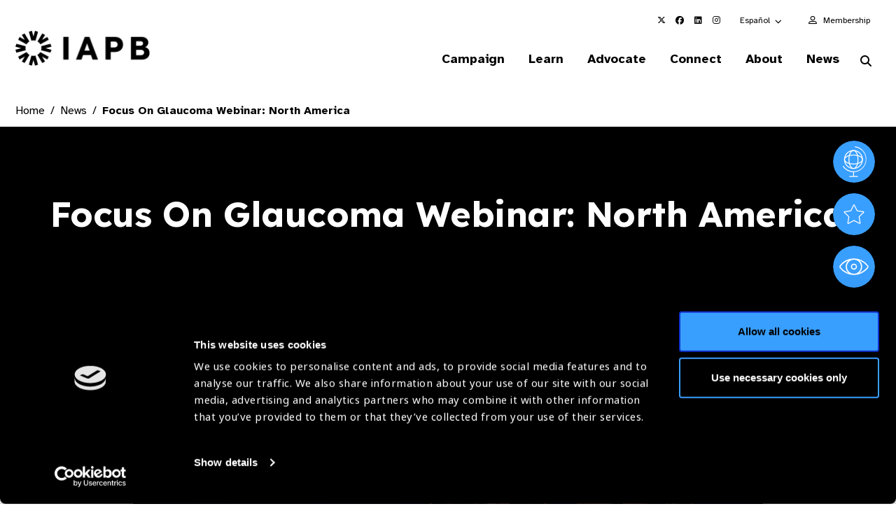

--- FILE ---
content_type: text/html; charset=utf-8
request_url: https://www.google.com/recaptcha/api2/anchor?ar=1&k=6LchUZYiAAAAAPP1o5O_xrVtLLtqbC8CyaVyfpjv&co=aHR0cHM6Ly93d3cuaWFwYi5vcmc6NDQz&hl=en&v=PoyoqOPhxBO7pBk68S4YbpHZ&size=invisible&anchor-ms=20000&execute-ms=30000&cb=j12b96rccg9
body_size: 48411
content:
<!DOCTYPE HTML><html dir="ltr" lang="en"><head><meta http-equiv="Content-Type" content="text/html; charset=UTF-8">
<meta http-equiv="X-UA-Compatible" content="IE=edge">
<title>reCAPTCHA</title>
<style type="text/css">
/* cyrillic-ext */
@font-face {
  font-family: 'Roboto';
  font-style: normal;
  font-weight: 400;
  font-stretch: 100%;
  src: url(//fonts.gstatic.com/s/roboto/v48/KFO7CnqEu92Fr1ME7kSn66aGLdTylUAMa3GUBHMdazTgWw.woff2) format('woff2');
  unicode-range: U+0460-052F, U+1C80-1C8A, U+20B4, U+2DE0-2DFF, U+A640-A69F, U+FE2E-FE2F;
}
/* cyrillic */
@font-face {
  font-family: 'Roboto';
  font-style: normal;
  font-weight: 400;
  font-stretch: 100%;
  src: url(//fonts.gstatic.com/s/roboto/v48/KFO7CnqEu92Fr1ME7kSn66aGLdTylUAMa3iUBHMdazTgWw.woff2) format('woff2');
  unicode-range: U+0301, U+0400-045F, U+0490-0491, U+04B0-04B1, U+2116;
}
/* greek-ext */
@font-face {
  font-family: 'Roboto';
  font-style: normal;
  font-weight: 400;
  font-stretch: 100%;
  src: url(//fonts.gstatic.com/s/roboto/v48/KFO7CnqEu92Fr1ME7kSn66aGLdTylUAMa3CUBHMdazTgWw.woff2) format('woff2');
  unicode-range: U+1F00-1FFF;
}
/* greek */
@font-face {
  font-family: 'Roboto';
  font-style: normal;
  font-weight: 400;
  font-stretch: 100%;
  src: url(//fonts.gstatic.com/s/roboto/v48/KFO7CnqEu92Fr1ME7kSn66aGLdTylUAMa3-UBHMdazTgWw.woff2) format('woff2');
  unicode-range: U+0370-0377, U+037A-037F, U+0384-038A, U+038C, U+038E-03A1, U+03A3-03FF;
}
/* math */
@font-face {
  font-family: 'Roboto';
  font-style: normal;
  font-weight: 400;
  font-stretch: 100%;
  src: url(//fonts.gstatic.com/s/roboto/v48/KFO7CnqEu92Fr1ME7kSn66aGLdTylUAMawCUBHMdazTgWw.woff2) format('woff2');
  unicode-range: U+0302-0303, U+0305, U+0307-0308, U+0310, U+0312, U+0315, U+031A, U+0326-0327, U+032C, U+032F-0330, U+0332-0333, U+0338, U+033A, U+0346, U+034D, U+0391-03A1, U+03A3-03A9, U+03B1-03C9, U+03D1, U+03D5-03D6, U+03F0-03F1, U+03F4-03F5, U+2016-2017, U+2034-2038, U+203C, U+2040, U+2043, U+2047, U+2050, U+2057, U+205F, U+2070-2071, U+2074-208E, U+2090-209C, U+20D0-20DC, U+20E1, U+20E5-20EF, U+2100-2112, U+2114-2115, U+2117-2121, U+2123-214F, U+2190, U+2192, U+2194-21AE, U+21B0-21E5, U+21F1-21F2, U+21F4-2211, U+2213-2214, U+2216-22FF, U+2308-230B, U+2310, U+2319, U+231C-2321, U+2336-237A, U+237C, U+2395, U+239B-23B7, U+23D0, U+23DC-23E1, U+2474-2475, U+25AF, U+25B3, U+25B7, U+25BD, U+25C1, U+25CA, U+25CC, U+25FB, U+266D-266F, U+27C0-27FF, U+2900-2AFF, U+2B0E-2B11, U+2B30-2B4C, U+2BFE, U+3030, U+FF5B, U+FF5D, U+1D400-1D7FF, U+1EE00-1EEFF;
}
/* symbols */
@font-face {
  font-family: 'Roboto';
  font-style: normal;
  font-weight: 400;
  font-stretch: 100%;
  src: url(//fonts.gstatic.com/s/roboto/v48/KFO7CnqEu92Fr1ME7kSn66aGLdTylUAMaxKUBHMdazTgWw.woff2) format('woff2');
  unicode-range: U+0001-000C, U+000E-001F, U+007F-009F, U+20DD-20E0, U+20E2-20E4, U+2150-218F, U+2190, U+2192, U+2194-2199, U+21AF, U+21E6-21F0, U+21F3, U+2218-2219, U+2299, U+22C4-22C6, U+2300-243F, U+2440-244A, U+2460-24FF, U+25A0-27BF, U+2800-28FF, U+2921-2922, U+2981, U+29BF, U+29EB, U+2B00-2BFF, U+4DC0-4DFF, U+FFF9-FFFB, U+10140-1018E, U+10190-1019C, U+101A0, U+101D0-101FD, U+102E0-102FB, U+10E60-10E7E, U+1D2C0-1D2D3, U+1D2E0-1D37F, U+1F000-1F0FF, U+1F100-1F1AD, U+1F1E6-1F1FF, U+1F30D-1F30F, U+1F315, U+1F31C, U+1F31E, U+1F320-1F32C, U+1F336, U+1F378, U+1F37D, U+1F382, U+1F393-1F39F, U+1F3A7-1F3A8, U+1F3AC-1F3AF, U+1F3C2, U+1F3C4-1F3C6, U+1F3CA-1F3CE, U+1F3D4-1F3E0, U+1F3ED, U+1F3F1-1F3F3, U+1F3F5-1F3F7, U+1F408, U+1F415, U+1F41F, U+1F426, U+1F43F, U+1F441-1F442, U+1F444, U+1F446-1F449, U+1F44C-1F44E, U+1F453, U+1F46A, U+1F47D, U+1F4A3, U+1F4B0, U+1F4B3, U+1F4B9, U+1F4BB, U+1F4BF, U+1F4C8-1F4CB, U+1F4D6, U+1F4DA, U+1F4DF, U+1F4E3-1F4E6, U+1F4EA-1F4ED, U+1F4F7, U+1F4F9-1F4FB, U+1F4FD-1F4FE, U+1F503, U+1F507-1F50B, U+1F50D, U+1F512-1F513, U+1F53E-1F54A, U+1F54F-1F5FA, U+1F610, U+1F650-1F67F, U+1F687, U+1F68D, U+1F691, U+1F694, U+1F698, U+1F6AD, U+1F6B2, U+1F6B9-1F6BA, U+1F6BC, U+1F6C6-1F6CF, U+1F6D3-1F6D7, U+1F6E0-1F6EA, U+1F6F0-1F6F3, U+1F6F7-1F6FC, U+1F700-1F7FF, U+1F800-1F80B, U+1F810-1F847, U+1F850-1F859, U+1F860-1F887, U+1F890-1F8AD, U+1F8B0-1F8BB, U+1F8C0-1F8C1, U+1F900-1F90B, U+1F93B, U+1F946, U+1F984, U+1F996, U+1F9E9, U+1FA00-1FA6F, U+1FA70-1FA7C, U+1FA80-1FA89, U+1FA8F-1FAC6, U+1FACE-1FADC, U+1FADF-1FAE9, U+1FAF0-1FAF8, U+1FB00-1FBFF;
}
/* vietnamese */
@font-face {
  font-family: 'Roboto';
  font-style: normal;
  font-weight: 400;
  font-stretch: 100%;
  src: url(//fonts.gstatic.com/s/roboto/v48/KFO7CnqEu92Fr1ME7kSn66aGLdTylUAMa3OUBHMdazTgWw.woff2) format('woff2');
  unicode-range: U+0102-0103, U+0110-0111, U+0128-0129, U+0168-0169, U+01A0-01A1, U+01AF-01B0, U+0300-0301, U+0303-0304, U+0308-0309, U+0323, U+0329, U+1EA0-1EF9, U+20AB;
}
/* latin-ext */
@font-face {
  font-family: 'Roboto';
  font-style: normal;
  font-weight: 400;
  font-stretch: 100%;
  src: url(//fonts.gstatic.com/s/roboto/v48/KFO7CnqEu92Fr1ME7kSn66aGLdTylUAMa3KUBHMdazTgWw.woff2) format('woff2');
  unicode-range: U+0100-02BA, U+02BD-02C5, U+02C7-02CC, U+02CE-02D7, U+02DD-02FF, U+0304, U+0308, U+0329, U+1D00-1DBF, U+1E00-1E9F, U+1EF2-1EFF, U+2020, U+20A0-20AB, U+20AD-20C0, U+2113, U+2C60-2C7F, U+A720-A7FF;
}
/* latin */
@font-face {
  font-family: 'Roboto';
  font-style: normal;
  font-weight: 400;
  font-stretch: 100%;
  src: url(//fonts.gstatic.com/s/roboto/v48/KFO7CnqEu92Fr1ME7kSn66aGLdTylUAMa3yUBHMdazQ.woff2) format('woff2');
  unicode-range: U+0000-00FF, U+0131, U+0152-0153, U+02BB-02BC, U+02C6, U+02DA, U+02DC, U+0304, U+0308, U+0329, U+2000-206F, U+20AC, U+2122, U+2191, U+2193, U+2212, U+2215, U+FEFF, U+FFFD;
}
/* cyrillic-ext */
@font-face {
  font-family: 'Roboto';
  font-style: normal;
  font-weight: 500;
  font-stretch: 100%;
  src: url(//fonts.gstatic.com/s/roboto/v48/KFO7CnqEu92Fr1ME7kSn66aGLdTylUAMa3GUBHMdazTgWw.woff2) format('woff2');
  unicode-range: U+0460-052F, U+1C80-1C8A, U+20B4, U+2DE0-2DFF, U+A640-A69F, U+FE2E-FE2F;
}
/* cyrillic */
@font-face {
  font-family: 'Roboto';
  font-style: normal;
  font-weight: 500;
  font-stretch: 100%;
  src: url(//fonts.gstatic.com/s/roboto/v48/KFO7CnqEu92Fr1ME7kSn66aGLdTylUAMa3iUBHMdazTgWw.woff2) format('woff2');
  unicode-range: U+0301, U+0400-045F, U+0490-0491, U+04B0-04B1, U+2116;
}
/* greek-ext */
@font-face {
  font-family: 'Roboto';
  font-style: normal;
  font-weight: 500;
  font-stretch: 100%;
  src: url(//fonts.gstatic.com/s/roboto/v48/KFO7CnqEu92Fr1ME7kSn66aGLdTylUAMa3CUBHMdazTgWw.woff2) format('woff2');
  unicode-range: U+1F00-1FFF;
}
/* greek */
@font-face {
  font-family: 'Roboto';
  font-style: normal;
  font-weight: 500;
  font-stretch: 100%;
  src: url(//fonts.gstatic.com/s/roboto/v48/KFO7CnqEu92Fr1ME7kSn66aGLdTylUAMa3-UBHMdazTgWw.woff2) format('woff2');
  unicode-range: U+0370-0377, U+037A-037F, U+0384-038A, U+038C, U+038E-03A1, U+03A3-03FF;
}
/* math */
@font-face {
  font-family: 'Roboto';
  font-style: normal;
  font-weight: 500;
  font-stretch: 100%;
  src: url(//fonts.gstatic.com/s/roboto/v48/KFO7CnqEu92Fr1ME7kSn66aGLdTylUAMawCUBHMdazTgWw.woff2) format('woff2');
  unicode-range: U+0302-0303, U+0305, U+0307-0308, U+0310, U+0312, U+0315, U+031A, U+0326-0327, U+032C, U+032F-0330, U+0332-0333, U+0338, U+033A, U+0346, U+034D, U+0391-03A1, U+03A3-03A9, U+03B1-03C9, U+03D1, U+03D5-03D6, U+03F0-03F1, U+03F4-03F5, U+2016-2017, U+2034-2038, U+203C, U+2040, U+2043, U+2047, U+2050, U+2057, U+205F, U+2070-2071, U+2074-208E, U+2090-209C, U+20D0-20DC, U+20E1, U+20E5-20EF, U+2100-2112, U+2114-2115, U+2117-2121, U+2123-214F, U+2190, U+2192, U+2194-21AE, U+21B0-21E5, U+21F1-21F2, U+21F4-2211, U+2213-2214, U+2216-22FF, U+2308-230B, U+2310, U+2319, U+231C-2321, U+2336-237A, U+237C, U+2395, U+239B-23B7, U+23D0, U+23DC-23E1, U+2474-2475, U+25AF, U+25B3, U+25B7, U+25BD, U+25C1, U+25CA, U+25CC, U+25FB, U+266D-266F, U+27C0-27FF, U+2900-2AFF, U+2B0E-2B11, U+2B30-2B4C, U+2BFE, U+3030, U+FF5B, U+FF5D, U+1D400-1D7FF, U+1EE00-1EEFF;
}
/* symbols */
@font-face {
  font-family: 'Roboto';
  font-style: normal;
  font-weight: 500;
  font-stretch: 100%;
  src: url(//fonts.gstatic.com/s/roboto/v48/KFO7CnqEu92Fr1ME7kSn66aGLdTylUAMaxKUBHMdazTgWw.woff2) format('woff2');
  unicode-range: U+0001-000C, U+000E-001F, U+007F-009F, U+20DD-20E0, U+20E2-20E4, U+2150-218F, U+2190, U+2192, U+2194-2199, U+21AF, U+21E6-21F0, U+21F3, U+2218-2219, U+2299, U+22C4-22C6, U+2300-243F, U+2440-244A, U+2460-24FF, U+25A0-27BF, U+2800-28FF, U+2921-2922, U+2981, U+29BF, U+29EB, U+2B00-2BFF, U+4DC0-4DFF, U+FFF9-FFFB, U+10140-1018E, U+10190-1019C, U+101A0, U+101D0-101FD, U+102E0-102FB, U+10E60-10E7E, U+1D2C0-1D2D3, U+1D2E0-1D37F, U+1F000-1F0FF, U+1F100-1F1AD, U+1F1E6-1F1FF, U+1F30D-1F30F, U+1F315, U+1F31C, U+1F31E, U+1F320-1F32C, U+1F336, U+1F378, U+1F37D, U+1F382, U+1F393-1F39F, U+1F3A7-1F3A8, U+1F3AC-1F3AF, U+1F3C2, U+1F3C4-1F3C6, U+1F3CA-1F3CE, U+1F3D4-1F3E0, U+1F3ED, U+1F3F1-1F3F3, U+1F3F5-1F3F7, U+1F408, U+1F415, U+1F41F, U+1F426, U+1F43F, U+1F441-1F442, U+1F444, U+1F446-1F449, U+1F44C-1F44E, U+1F453, U+1F46A, U+1F47D, U+1F4A3, U+1F4B0, U+1F4B3, U+1F4B9, U+1F4BB, U+1F4BF, U+1F4C8-1F4CB, U+1F4D6, U+1F4DA, U+1F4DF, U+1F4E3-1F4E6, U+1F4EA-1F4ED, U+1F4F7, U+1F4F9-1F4FB, U+1F4FD-1F4FE, U+1F503, U+1F507-1F50B, U+1F50D, U+1F512-1F513, U+1F53E-1F54A, U+1F54F-1F5FA, U+1F610, U+1F650-1F67F, U+1F687, U+1F68D, U+1F691, U+1F694, U+1F698, U+1F6AD, U+1F6B2, U+1F6B9-1F6BA, U+1F6BC, U+1F6C6-1F6CF, U+1F6D3-1F6D7, U+1F6E0-1F6EA, U+1F6F0-1F6F3, U+1F6F7-1F6FC, U+1F700-1F7FF, U+1F800-1F80B, U+1F810-1F847, U+1F850-1F859, U+1F860-1F887, U+1F890-1F8AD, U+1F8B0-1F8BB, U+1F8C0-1F8C1, U+1F900-1F90B, U+1F93B, U+1F946, U+1F984, U+1F996, U+1F9E9, U+1FA00-1FA6F, U+1FA70-1FA7C, U+1FA80-1FA89, U+1FA8F-1FAC6, U+1FACE-1FADC, U+1FADF-1FAE9, U+1FAF0-1FAF8, U+1FB00-1FBFF;
}
/* vietnamese */
@font-face {
  font-family: 'Roboto';
  font-style: normal;
  font-weight: 500;
  font-stretch: 100%;
  src: url(//fonts.gstatic.com/s/roboto/v48/KFO7CnqEu92Fr1ME7kSn66aGLdTylUAMa3OUBHMdazTgWw.woff2) format('woff2');
  unicode-range: U+0102-0103, U+0110-0111, U+0128-0129, U+0168-0169, U+01A0-01A1, U+01AF-01B0, U+0300-0301, U+0303-0304, U+0308-0309, U+0323, U+0329, U+1EA0-1EF9, U+20AB;
}
/* latin-ext */
@font-face {
  font-family: 'Roboto';
  font-style: normal;
  font-weight: 500;
  font-stretch: 100%;
  src: url(//fonts.gstatic.com/s/roboto/v48/KFO7CnqEu92Fr1ME7kSn66aGLdTylUAMa3KUBHMdazTgWw.woff2) format('woff2');
  unicode-range: U+0100-02BA, U+02BD-02C5, U+02C7-02CC, U+02CE-02D7, U+02DD-02FF, U+0304, U+0308, U+0329, U+1D00-1DBF, U+1E00-1E9F, U+1EF2-1EFF, U+2020, U+20A0-20AB, U+20AD-20C0, U+2113, U+2C60-2C7F, U+A720-A7FF;
}
/* latin */
@font-face {
  font-family: 'Roboto';
  font-style: normal;
  font-weight: 500;
  font-stretch: 100%;
  src: url(//fonts.gstatic.com/s/roboto/v48/KFO7CnqEu92Fr1ME7kSn66aGLdTylUAMa3yUBHMdazQ.woff2) format('woff2');
  unicode-range: U+0000-00FF, U+0131, U+0152-0153, U+02BB-02BC, U+02C6, U+02DA, U+02DC, U+0304, U+0308, U+0329, U+2000-206F, U+20AC, U+2122, U+2191, U+2193, U+2212, U+2215, U+FEFF, U+FFFD;
}
/* cyrillic-ext */
@font-face {
  font-family: 'Roboto';
  font-style: normal;
  font-weight: 900;
  font-stretch: 100%;
  src: url(//fonts.gstatic.com/s/roboto/v48/KFO7CnqEu92Fr1ME7kSn66aGLdTylUAMa3GUBHMdazTgWw.woff2) format('woff2');
  unicode-range: U+0460-052F, U+1C80-1C8A, U+20B4, U+2DE0-2DFF, U+A640-A69F, U+FE2E-FE2F;
}
/* cyrillic */
@font-face {
  font-family: 'Roboto';
  font-style: normal;
  font-weight: 900;
  font-stretch: 100%;
  src: url(//fonts.gstatic.com/s/roboto/v48/KFO7CnqEu92Fr1ME7kSn66aGLdTylUAMa3iUBHMdazTgWw.woff2) format('woff2');
  unicode-range: U+0301, U+0400-045F, U+0490-0491, U+04B0-04B1, U+2116;
}
/* greek-ext */
@font-face {
  font-family: 'Roboto';
  font-style: normal;
  font-weight: 900;
  font-stretch: 100%;
  src: url(//fonts.gstatic.com/s/roboto/v48/KFO7CnqEu92Fr1ME7kSn66aGLdTylUAMa3CUBHMdazTgWw.woff2) format('woff2');
  unicode-range: U+1F00-1FFF;
}
/* greek */
@font-face {
  font-family: 'Roboto';
  font-style: normal;
  font-weight: 900;
  font-stretch: 100%;
  src: url(//fonts.gstatic.com/s/roboto/v48/KFO7CnqEu92Fr1ME7kSn66aGLdTylUAMa3-UBHMdazTgWw.woff2) format('woff2');
  unicode-range: U+0370-0377, U+037A-037F, U+0384-038A, U+038C, U+038E-03A1, U+03A3-03FF;
}
/* math */
@font-face {
  font-family: 'Roboto';
  font-style: normal;
  font-weight: 900;
  font-stretch: 100%;
  src: url(//fonts.gstatic.com/s/roboto/v48/KFO7CnqEu92Fr1ME7kSn66aGLdTylUAMawCUBHMdazTgWw.woff2) format('woff2');
  unicode-range: U+0302-0303, U+0305, U+0307-0308, U+0310, U+0312, U+0315, U+031A, U+0326-0327, U+032C, U+032F-0330, U+0332-0333, U+0338, U+033A, U+0346, U+034D, U+0391-03A1, U+03A3-03A9, U+03B1-03C9, U+03D1, U+03D5-03D6, U+03F0-03F1, U+03F4-03F5, U+2016-2017, U+2034-2038, U+203C, U+2040, U+2043, U+2047, U+2050, U+2057, U+205F, U+2070-2071, U+2074-208E, U+2090-209C, U+20D0-20DC, U+20E1, U+20E5-20EF, U+2100-2112, U+2114-2115, U+2117-2121, U+2123-214F, U+2190, U+2192, U+2194-21AE, U+21B0-21E5, U+21F1-21F2, U+21F4-2211, U+2213-2214, U+2216-22FF, U+2308-230B, U+2310, U+2319, U+231C-2321, U+2336-237A, U+237C, U+2395, U+239B-23B7, U+23D0, U+23DC-23E1, U+2474-2475, U+25AF, U+25B3, U+25B7, U+25BD, U+25C1, U+25CA, U+25CC, U+25FB, U+266D-266F, U+27C0-27FF, U+2900-2AFF, U+2B0E-2B11, U+2B30-2B4C, U+2BFE, U+3030, U+FF5B, U+FF5D, U+1D400-1D7FF, U+1EE00-1EEFF;
}
/* symbols */
@font-face {
  font-family: 'Roboto';
  font-style: normal;
  font-weight: 900;
  font-stretch: 100%;
  src: url(//fonts.gstatic.com/s/roboto/v48/KFO7CnqEu92Fr1ME7kSn66aGLdTylUAMaxKUBHMdazTgWw.woff2) format('woff2');
  unicode-range: U+0001-000C, U+000E-001F, U+007F-009F, U+20DD-20E0, U+20E2-20E4, U+2150-218F, U+2190, U+2192, U+2194-2199, U+21AF, U+21E6-21F0, U+21F3, U+2218-2219, U+2299, U+22C4-22C6, U+2300-243F, U+2440-244A, U+2460-24FF, U+25A0-27BF, U+2800-28FF, U+2921-2922, U+2981, U+29BF, U+29EB, U+2B00-2BFF, U+4DC0-4DFF, U+FFF9-FFFB, U+10140-1018E, U+10190-1019C, U+101A0, U+101D0-101FD, U+102E0-102FB, U+10E60-10E7E, U+1D2C0-1D2D3, U+1D2E0-1D37F, U+1F000-1F0FF, U+1F100-1F1AD, U+1F1E6-1F1FF, U+1F30D-1F30F, U+1F315, U+1F31C, U+1F31E, U+1F320-1F32C, U+1F336, U+1F378, U+1F37D, U+1F382, U+1F393-1F39F, U+1F3A7-1F3A8, U+1F3AC-1F3AF, U+1F3C2, U+1F3C4-1F3C6, U+1F3CA-1F3CE, U+1F3D4-1F3E0, U+1F3ED, U+1F3F1-1F3F3, U+1F3F5-1F3F7, U+1F408, U+1F415, U+1F41F, U+1F426, U+1F43F, U+1F441-1F442, U+1F444, U+1F446-1F449, U+1F44C-1F44E, U+1F453, U+1F46A, U+1F47D, U+1F4A3, U+1F4B0, U+1F4B3, U+1F4B9, U+1F4BB, U+1F4BF, U+1F4C8-1F4CB, U+1F4D6, U+1F4DA, U+1F4DF, U+1F4E3-1F4E6, U+1F4EA-1F4ED, U+1F4F7, U+1F4F9-1F4FB, U+1F4FD-1F4FE, U+1F503, U+1F507-1F50B, U+1F50D, U+1F512-1F513, U+1F53E-1F54A, U+1F54F-1F5FA, U+1F610, U+1F650-1F67F, U+1F687, U+1F68D, U+1F691, U+1F694, U+1F698, U+1F6AD, U+1F6B2, U+1F6B9-1F6BA, U+1F6BC, U+1F6C6-1F6CF, U+1F6D3-1F6D7, U+1F6E0-1F6EA, U+1F6F0-1F6F3, U+1F6F7-1F6FC, U+1F700-1F7FF, U+1F800-1F80B, U+1F810-1F847, U+1F850-1F859, U+1F860-1F887, U+1F890-1F8AD, U+1F8B0-1F8BB, U+1F8C0-1F8C1, U+1F900-1F90B, U+1F93B, U+1F946, U+1F984, U+1F996, U+1F9E9, U+1FA00-1FA6F, U+1FA70-1FA7C, U+1FA80-1FA89, U+1FA8F-1FAC6, U+1FACE-1FADC, U+1FADF-1FAE9, U+1FAF0-1FAF8, U+1FB00-1FBFF;
}
/* vietnamese */
@font-face {
  font-family: 'Roboto';
  font-style: normal;
  font-weight: 900;
  font-stretch: 100%;
  src: url(//fonts.gstatic.com/s/roboto/v48/KFO7CnqEu92Fr1ME7kSn66aGLdTylUAMa3OUBHMdazTgWw.woff2) format('woff2');
  unicode-range: U+0102-0103, U+0110-0111, U+0128-0129, U+0168-0169, U+01A0-01A1, U+01AF-01B0, U+0300-0301, U+0303-0304, U+0308-0309, U+0323, U+0329, U+1EA0-1EF9, U+20AB;
}
/* latin-ext */
@font-face {
  font-family: 'Roboto';
  font-style: normal;
  font-weight: 900;
  font-stretch: 100%;
  src: url(//fonts.gstatic.com/s/roboto/v48/KFO7CnqEu92Fr1ME7kSn66aGLdTylUAMa3KUBHMdazTgWw.woff2) format('woff2');
  unicode-range: U+0100-02BA, U+02BD-02C5, U+02C7-02CC, U+02CE-02D7, U+02DD-02FF, U+0304, U+0308, U+0329, U+1D00-1DBF, U+1E00-1E9F, U+1EF2-1EFF, U+2020, U+20A0-20AB, U+20AD-20C0, U+2113, U+2C60-2C7F, U+A720-A7FF;
}
/* latin */
@font-face {
  font-family: 'Roboto';
  font-style: normal;
  font-weight: 900;
  font-stretch: 100%;
  src: url(//fonts.gstatic.com/s/roboto/v48/KFO7CnqEu92Fr1ME7kSn66aGLdTylUAMa3yUBHMdazQ.woff2) format('woff2');
  unicode-range: U+0000-00FF, U+0131, U+0152-0153, U+02BB-02BC, U+02C6, U+02DA, U+02DC, U+0304, U+0308, U+0329, U+2000-206F, U+20AC, U+2122, U+2191, U+2193, U+2212, U+2215, U+FEFF, U+FFFD;
}

</style>
<link rel="stylesheet" type="text/css" href="https://www.gstatic.com/recaptcha/releases/PoyoqOPhxBO7pBk68S4YbpHZ/styles__ltr.css">
<script nonce="-fmSh2-0JknMmZMTRoUyXg" type="text/javascript">window['__recaptcha_api'] = 'https://www.google.com/recaptcha/api2/';</script>
<script type="text/javascript" src="https://www.gstatic.com/recaptcha/releases/PoyoqOPhxBO7pBk68S4YbpHZ/recaptcha__en.js" nonce="-fmSh2-0JknMmZMTRoUyXg">
      
    </script></head>
<body><div id="rc-anchor-alert" class="rc-anchor-alert"></div>
<input type="hidden" id="recaptcha-token" value="[base64]">
<script type="text/javascript" nonce="-fmSh2-0JknMmZMTRoUyXg">
      recaptcha.anchor.Main.init("[\x22ainput\x22,[\x22bgdata\x22,\x22\x22,\[base64]/[base64]/MjU1Ong/[base64]/[base64]/[base64]/[base64]/[base64]/[base64]/[base64]/[base64]/[base64]/[base64]/[base64]/[base64]/[base64]/[base64]/[base64]\\u003d\x22,\[base64]\\u003d\x22,\x22w6A5LcOhTW8RwoXCn8KVw7pJwoh1wqfCm8K6e8O/GsOjIMK5DsKWw4ksOgHDsXLDocOtwpY7f8OaRcKNKwzDjcKqwp4VwqPCgxTDgn3CksKVw61Xw7AGZcKowoTDnsO5K8K5YsOEwqzDjWA+w4JVXTtKwqo7wqM0wqs9eCACwrjCuzoMdsK1wr1dw6rDrC/CrxxWZWPDj3jChMOLwrB7wovCgBjDk8O9wrnCgcOtVjpWwp3CqcOhX8O3w5fDhx/CpWPCisKdw7XDmMKNOFjDvn/ClWjDlMK8EsOXfFpIQHEJwofCmTNfw67DgcOCfcOhw4vDsldsw4FtbcK3wqA6IjxoETLCq3LCi11jTcOjw7Z0dcOOwp4geibCjWMHw57DusKGBcKHS8KZGsOXwobCicKSw49QwpBEc8OveGrDv1Nkw4PDoy/Doisiw5wJPsOZwo9swo/DvcO6wq5sewYGwprCgMOeY0zCmcKXT8KPw5giw5IsHcOaFcO3CMKww6wVbMO2AA7CjmMPT0Q7w5TDlWQdwqrDtcKEc8KFScOJwrXDsMO0JW3Dm8OYAmc5w5LCmMO2PcKgCW/DgMKzTzPCr8KhwoJ9w4JWwpHDn8KDYGlpJMOueEHCtE1VHcKRGCrCs8KGwoBIez3Con/CqnbCrwTDqj4Sw7pEw4XCj0DCvQJxeMOAcxkJw73CpMKKIEzClgvCscOMw7A4wo8Pw7oPeBbClDfCjsKdw6JxwrM6ZXg2w5ASH8OxU8O5R8OowrBgw5bDgzEww6nDgcKxSCPCj8K2w7RLwrDCjsK1OsOKQFfCgw3DgjHCjV/CqRDDmHBWwrpswrnDpcOvw6wKwrU3NcOsFztQw73CscO+w4/DhHJFw7w1w5zCpsOEw7lvZ2HCmMKNWcO7w7U8w6bCrMKNCsK/Al95w60rGE8zw7/DlVfDtCDCjMKtw6YIOGfDpsKgE8O4wrN7A2LDtcKVLMKTw5PCmMO1QsKJIhcSQcOmOiwCwrnCm8KTHcOSw54AKMK/HVMrcE5Iwq5gWcKkw7XCqGjCmCjDrkIawqrCnsOpw7DCqsO/aMKYSxoywqQ0w4I5YcKFw7NPOCdZw7NDbWk3LsOGw5nCocOxecOqwqHDsgTDuRjCoC7CrBFQWMKgw6UlwpQ3w7oawqB5wqfCoy7Ds2ZvMzBlUjjDpMOnX8OCQ03CucKjw49GPQkECMOjwpshD2Q/wp4uJcKnwrIJGgPCi1PCrcKRw4l2VcKLEMOfwoLCpMK4wqMnGcKKf8Oxb8Khw6kEUsOwIRkuJ8K2LBzDsMOMw7VTKcOlIijDocKlwpjDo8KBwrt4cnVoFxg+wpHCo3Mew6QBalrDhjvDisK2IsOAw5rDkwRbbHbCumPDhHrDhcOXGMK+w4DDuDDCvD/DoMOZYGQkZMOmJsKnZEgDFRBpwoLCvmd3w5TCpsKdwr4Ww6bCq8K0w44JGXVEcMOgw5vDlD5YMMO+Qx8MBxgzw7g0DsK1wrHDujpKEVRtAMOLwosiwoAwwqnCmMO/w5AOUMOrMMOXXyLCtsO8w6pLUcKJHjBPXMOxAwPDi3k0w4kKBcOBKcOmw49aQQ8/ccK4Iz7DtjF0YR7ClQrCkWZGRsOPw5DCn8KyLwFFwocdwosWw5FpazgswocMwqPChSTDpcKBHUonFcO6NWkewrgXS0k/Ig03UC8bP8KoT8OmRMO0GwjCvQbDll5twpIibG40wq/[base64]/[base64]/I8Oqw6RvPcOqCsKdQj9KwqzChMKDJsK6FsKLTMO8Y8OSRsKbNnZFFcKrwrglw5XDm8KAw7xnKxPCtMO6w63CqT16NBQowqrCujkww4XDhDHDu8KWwrlCS1rCs8OlehzDmsOxZ2PCtVTCs31lW8K7w6/Dk8KPwrN/BMKIecKTwr4Vw7zCpGVzUsOjesOLcysww5DDgnJnwqs7JMKPdMOINXfDsnQpG8Oiwr/Ckh/CgcOzb8O/[base64]/ClTbCljXDrzzDlkTCiCPCrcOuwqDDlGLCtUFjR8KEwoDChzTClR/DpXo3w4YFwp/DjcKww7fDgRMAbsO2w5HDscKpXcOVwq/DncKmw6LCsRl5w4Jhwqtrw5R8wqPCgCJGw6pZPUHDhMOOHxvDl2TDlsOxJMOgw6Bxw61JF8OEwo/DvsOLIWXCmhIcJQ/DpzN3wrgPw6DDnWciAyLCgEYhI8KaQ2RPw6BsDDovwo7CkcKkPnFxwpBTwodQw68RB8O0fcO1w7HCrsKnwojCg8OTw79xwoHCgB9sw7fDt2fCk8KIOFHCqG/DrcOHCsOBJgk3wo4Kw5Z/IGrDiSZ3wpwPw7cqWUU2NMK+GsOYTsOACcOhw74xw53Ct8OPJUfCpwRpwqMJJsKBw4DDo199TD7DlzHDvWhIw5nCoBAsT8OXFznCmkzCtTlaaSTDpsOLwpBacMKxBMKZwrJkwpk3woswLktywqXCiMKRwrXCknRnwqTDr1MiKRs4B8O0wpTCtknChBkZwpTDojoZZ1d/IsK5F3/CvsKjwp/DmsKcOV7Dux11FsKKwrEEWXDCl8KrwoBUPUAwYMO+w5nDnSjCtsOrwrkQfUbCs2xpw4dqwpBrAsOSCh/DgF/DtMK4wqE5w4MLRxPDrcOxRm7Du8O+w5vCnMK/[base64]/wqHCgBcWwrnCkw8Gwq7Chl82wpXCnMOzwo55w7kbwp3DsMKCW8OqwqzDtC9hw7w1wq5lwpjDt8Knw4oMw6JxA8OdOz/DpVjDvcOlw4hhw6YYw4Ynw5UJLh1oCMOzOsKZwpsbFnjDqzPDu8OySmEfH8K3F1xpw4sXw5fDvMOIw6TDisKiK8KfVMOZDHbDj8KNcsKow5PCg8OSNsOYwrrCglPDmHzDuSbDgGs5OcKcOcO1ZBvCm8OYfVwWw5HCmWTCkGUAwrnDicK6w7MKwr/CnMOTCsK6GsKeFcOYwr4JHiHCulN6fR/[base64]/EsOLw6LDt8OWNWrCrRwsGjcyU2HDtwlUW2wdGAtOd8KgMl/DmcOZKcK7wpfDv8K6LD4zFiDChsOdJsO5w7XCtx7CoWXDn8KMw5fCpwoLBMKZwpfCpB3CtlHCosK9wqDDjMOlRWl9Y2vDul5IUhEAcMOVw7TCsStTS3EgUj3CosOPfsOxXsOIK8KDIMOpwpR9NRTCl8O6KHLDhMK/[base64]/DolYlwp9Xw4LChcKrSGrDmBhZS8OTbcKzw57CusOEdVgnEMOywr3Cs3zDocKHw6TDi8OlesKrRBgyfAgaw6vCj2x9w6HDmcKPwrh5woc1woDCqWfCp8OsQ8KnwoMpdXskLsOqw6knw7rCrMOxwq5lCMOzNcO+W2DDisKiw7TDui/CnsKTcsObOMOYE2kNfjovwpZRwptmw6bDvTjChRYmBsOcYy/Di1MmXcKww6vCvBtOw63CukRGHkTDgV7DmDIXw4xwF8OFdAtxw4sfNxdwwqbCkxPDh8Ogw59UNMOTJ8OfFsK5w6g8A8Knw6PDpMOlecKLw6PChcOULFXDgMKew4U/HnrCrzHDpQcMEcO9fko/[base64]/CiQ55KMOcwpU8BcOwwrArLMKww5JWwrtZD8ODw7TDvMKCTBQjw6XDq8KXATTDqmLCpsOOUyjDhTRofVRpw6nCv3bDsh/DvRkjWFvDoR/ClmxCYT4Hw63DtsOGThnDnmZ9BxxgW8OzwrfDi355w4I1w58vw5g7wpDChMKlGS/Dn8KwwoUUwqLCsm8sw4wMKk4wEFPCqHPDoVwYw6N0U8OtDlYxw7nCrMKKwovDpiYpPMO1w4l0XUsrwobCusKVwqjDhcKew5nCi8Oiw5nDuMKbTWZswrfClzNNIg/DgMOJIMO5wp3DucOZw6BUw6DClMKtwpvCr8K4GULCrTluwpXCj1fCtmfDgMOiw5csZ8K3SsKTEl7CsBkxw6zDiMOSwrZCw5TDjsKqwrrCrX86dcOmwoTCucKOw4J/Y8Oud3PCqMOAPgHDo8KIcMKwQlh7eFF1w7gFckd0TMOTYMKSw57CiMKyw5gXYcKNScKyMTBKDMKiw7DDsh/Dv3LCtzPCjHtvFMKsW8OIwppzw5ElwpVJJyHCv8KObRTCh8KEbsK/w59hw6RjGcKiw7TCnMO8worDnCPDn8Ksw7fDosK+TH/Dq31oecOdw4jDu8KxwodVJAc6KirCtCVTwpfCpmoaw77Ck8OCw5fCusOjwo3DlU7DvsOjw7XCumzCtkbCv8KMCD9dwopLdEHCgMOOw4nCnFnDqR/DlMOyOQJhwp4Nw4AZWyYRXyg9fxl+EMKXNcOWJsKFw5fClQHCg8Ocw5R+cCVYeFbDiEh/w7rCtcK2wqfCvjMtw5fDhiYhwpfCjQwowqA3csKcw7Z4BMK0w6YvYCUUwpvDn2tpJTcvY8Kzw7FOVzozPcKbfGzDnMKrO0rCo8KDQ8OsJV3DnMKxw7VgPsKGw6p0wqfDmHN8w5PCtnjDiR/CjsKHw5zDlztmC8KCw5MLcwDDk8KxDmw8w40TW8KfTjh6V8O0wppYVcKow5jDm0rCrMKuwqEbw5t5P8OwwpQ5VF0VQDl1w5YkJw7Dkno2w6DDv8KQCG0udcKrWcKgCwNSwqvConBGSxcxBMKKwqzDuR8qwrNgw6FaGw7DplfCr8K/HsKKwp7CmcO7wrnDgMOJGFvCq8KQUTbDnsOKw7JHw5fDmMKhw4cjbsOLwpwTwrw2wq3DjGcKw6xxW8OKwoULJMOKw5/CrcKcw7Iuwr/CksOrB8KDw6N4wqbCogstHMOewooQw5vCrHfCo0LDtys4w6VRSVjDj2vDtyQAwr3DjMOteQZaw54bMFvCt8OPw4fChT3DrSTDhBnDtMOowq1hw5Ycw7fCrnHDusKXXsK4woIyfkATw6c3w6QNdEwMPsKEw4hCw7/DgQ1iw4PCgE7Cu3rCmkNdwrfCj8K8w6zCiA07woljw7R8FcOawrvCgsOSwoPDocK5ckYNwozCvMK2LyTDgsO7wpE8w6DDvsOFw4BIdhbDlcKBJy3CrcK+wrdcVRlJw7FmYcOmw5LCucOCHFYcwpwIQMOVwpZfIBZgw5Zpc03DhsKrT1/[base64]/[base64]/Dp2TDlxHCkMOnwr/CqMKkKcOWw7PCqx/DusOGXMOfd0EqJSEaI8K/wqvCqSo8w5TCi3nCrzHCgilswofDqcKCwrdXM3Qlw4HClEfDisK7J1tsw51lYsKDw5c0wrBXw7TDv2PDoGxUw7wtwplLwpbDisOuwr/ClMKZw4wKasKVw5TChH3DocOpbADCoi3Cr8K+QybCl8O6VHXCgcKuwpgNJ3kAwr/DqzMXacOiCsOawrnCumDCtcKCBcKxwojDgiJnWT/Clx/CusOfwrZFwr3CvMOqwrvDkzHDm8KDw7jDpj8BwpjClwnDp8KiBQEzBhvDoMORdAXDv8KJw70Iw6/ClRUaw7cvwrzCvC3DpsOgwrzCosOQFcOEC8O3CcOPPsKfw7RnY8OZw7/Dtm1IesOAPMKjZ8OSNsOVCFvCpcK/wp0ZXRvCli/[base64]/[base64]/Dtklfw7EPwqlJwqDCrxpRwrXCozpqKcKYwr9qwrLDusKBw6dvwoQIesOxe2zDiTNnEcKPcQ4ew57DvMO4ScO+bHQRw6kFQ8KWbsOAw4p4w77CrMOobicCw7UawrfCoRPDncKjK8OhBzPCsMOLwpRjwr0/w47Dl3nDo0F0w50RLyDDiBk3HcOHwpbCrn03w4jCu8KBbkEAw6vClsK6w6fDmsOFTjZYwo5NwqDChyd7ZE3DnlnCmMOrwrDCuDoEesKINsOpwobCnHXCik/Ch8KuKgs2wqh5SGXDp8OvCcOlw5/DmxHCoMKEw6d/ckd9wp/CmsOgwqpgwobDgTrDrhHDtXtzw5DDl8KIw7bDmsK8wrbDvg0Lw68rYMOGJHfCmjbDghcewroxe0g2UsOvw4tnHggtbVHDs17CuMO2ZMKHVkrDsRwVw6AZw4/Cs2QQw7kAaETCtsOHwocrw7DCm8OkPlIdwo/Ct8OYwqpfN8Klw4lQw4fCusOIwp0Ow6F/woPCqsOQbQHDogLCmcOYfEt2wr1WNEDCqsKrC8KFw6pgw4ltw5jDn8KBw7NwwrPDocOsw7HCgVFaEBDCpMKUwr/[base64]/CicK9ITbDnsOGw5NXAcKmPB42GcKUecOXw4zDqlk0fMOidcOpw5/CsEfCn8OOXsOoLA3CucKPDMK7w6w0ciYSa8K+NcO3w5XCo8KxwpF+d8K3WcOIw6hXw4LDr8KGOGbDkRQfwoRKVC95w77CiwLCjcKVPG9owrgQDEnDhMOrwofDm8O1wq/[base64]/[base64]/CsEBfHcKUc3bDqsOWOXHDtsKww5nCh8KCEMOyw5LDuWLDhsKJw73DiB/[base64]/Di8K+wqfCrzTDnhgAw6fCkcOoH8OgPgbCpGzDp0/DvcK3YAAPFWTCgFXDjMKkwptyFBB4w6PCnTEbdAbCjn/[base64]/CtlbCjcKlw6wSemXClwJkw5LCvnbDucKodcKtTMKuXxjCv8KETVHDoVcTZ8KoVcK/[base64]/w7cKLcK5IxlxwqXDpcOEXsKvaMKfGsKiwp8Qw5bDlWUVw6N3Fzk3w4jDtcOXwqPCm2lOUsO/w67DlcKTUMOQEcOkRCIfw5Qaw5/[base64]/wqHDs0LCll3ClCzDryDDtnjDvDTDq8O9w5IacmnCnmxlXMO5woARwrHDtsKuwqU8w6QTeMONBsKVwpxtH8KEwr/Dp8K5w7F6w51fw58HwrJfMcOKwppxMTvCm1g3w4HDsQLCg8Kuwq41C3vCkzhBwq1/wrwQPsOFRcOKwpQPwoB4w4pSwqZscV/[base64]/[base64]/DnBTDsVTDshzCksKsw54Ew7jCnwd8VkHDpcO6UMKZwqJQdknCqMKqNDxAw5x/[base64]/NMOgL8K2wq5CTXrClcKQEsKWXsK3Higvwopkw74MaMOCwqvCpMOMwp95KsK/ZScEw4tJw4DCi2TDkMKSw5I0wpjDucKTNcKkUMK/[base64]/DrMKacjLDgm7Ckz3DhcKVIsO6fsKaDMOjTMOYHcObMwZnRFLCscKLKsOzwqInCxoVI8OhwpBCOMK2BsOaCMKjwqPDisOwwqIfZsOLFzfCrSXCpWPCh0jCmWRDwqQ3QUggU8KZwqTDqn/DvRwOw6/[base64]/csOWX8KIw5jDijIYNsOiZXrCiDfCuy8YSsODw6jDkl1xK8KGwqldG8ObQwrDo8KtPMKqVsO7FT3Ck8KjFMOhAGYOfjXDnsK5CcKjwr4pIFNuw7MjVsO5w6/DsMOjE8KCwrB/ZlDDq2jCtFVXMMKFEMORw5XDgg7DhMKzD8O5KHfDpMOdLQc+OTzCow3Cr8Kzw63Dg3nChFtPw5dcRzQbOmYxf8KOwq/DmT3DkSDCq8OFwrQvwphww4gbWMKmbcOgw4BgAyQQbErDoXUaYsKLwrpdwrPDssK5WsKJwqbCisOMwo/CisO6IcKYwqFDYsOAwqXCisO9wrjDuMOBw447L8KiW8ORw4bDrcK5w5ZnwrDDpsOzSD4lHjx+w54sb0Ivw6cfw4EEWlbCqsKsw6dOwoReXzbCmsO1ZTXCrlgvwonCgsKuUy7DpCoRwo/DtMKnw5/DisK9wpEQwqNYKE0pC8OHw6zDgjrCkGgKfxvDpMOMXMO7wr7DjMKQw5LCjsK/w6TCrzhXw5hQLcKnasOhwoTCjV4Aw7sldcKqMcOcw6jDiMOPw59aN8KRwqoeIsKhdgNxw6bClsOOwrnDvDU/RnVrF8KpwoTCuxVdw7s8bsOowqR1QcKuw67Dp2lswpwQwpJFw504w47CqG7CgsKYGQPCg2fDn8OdCmbChsK2ajHCj8OAQBEnw7/CtFLDv8OpTMK6SkzCo8K3w7jCqMKAwr/DukAoRXlDHsKjF1lMwpZiesOjwqBhMm9mw4bCpgQiJyMow7XDg8OxEMOjw6tNwoJ9w5EjwqXDrXF7e25VJj1FDnXCgsO+ZC4QAVfDpSrDtB/DgsKRH11Na0IPOMKfwp3DqHBrFCYzw6TCuMOoEcONw54vf8OGBFkTZVLCosK8EQ/[base64]/[base64]/[base64]/Cp8Kuw4bDisK3SMKYeidhJC50KifDtsOOZk1OJsOmb3jCtsOPw5nDhmlOw6fCi8O+Gw06wopDAMKOc8OBWTzCmsKaw7wWGlvDpMOoMMK/w5s6wp/DgjLCsB3DjRpOw78CwrvDh8OxwpBLLXnDjcKewo7DuxxXw4XDpcKUXcK7w5jDpzLDvcOmwo/DsMK4wqHDjcOtwozDiVbCjsKrw6BvbjdMwrjDp8Orw6zDjDsrOyzCvVlOTcO7AMOUw5PDsMKPwqJSwq9yVcKHRXbCmXjDoWDCpMOQMsK3w7M8NsK4WcK9wqbCucO/C8KSXsKow7XCknI3EsKXdjLCt3TDrkfDhF4Ew60SH3rCpsKbwqjDgcKuJMKQIMKGZcKXRsKUFFl3w4sNf2I0wozCvcKUFGbDtMKsD8K2wrl3wrtyecOTwrbCv8K/KcOkRXzDvMKSWlN7SU/CkQwSw7ABwqrDq8KeQMKIasKzwpV7wrwPHFtPGQ7DpsOtwoDDt8KGQ0ddGcOUGgM9w4R2B3p/BcKWQcOHPSnCqzDCkzY4wrDCuDbDlAzCqkNAw4dRZwIZE8K3Y8KiLxZ8ByNROsOHwqvDixfCisOIw6jDt1DCsMK4wr0vHCnCqsKVV8KyYmIsw7JWwrbDh8KCw5XCo8Otw6RbcMKbw45lWsK7HVA6NXXCqW/CmmbDpsKEwqfCjsKgwozCiyNPC8OpAyvDtMKxw7lVNG7DoXnDo0fDnsK+wpLDq8O/w55MK1XCnGnCpU5JCMKhwrzDihDDu1XCrWU2F8OMwo1zISIxbMK9w4YSw7fDs8KQw7Vzw7zDpic8wrzCgCHCvMKBwodcZmfCjQfDgFzCuyvCuMOwwp5qwqnCvkpxC8KcQxvDjwlRWQXClQ/Dm8Ozw6vClsOEwprDvivCuFgeccOWwonCr8OUb8Kaw5tCwoDDoMKWw61Kw4oMw4hrd8O5wqlyKcOpwqczwoZjPsO4wqdyw47Duwh6wpPDtsOyLVjCtDhmAx3Cg8OLeMOTw4HDrsOjwq0MJ1vDucONw6PCvcKif8KmAQfCs39lwrFzw7TCq8Kfwp/CnMKqRcKgw4ZXwoQ7wpTCjsOeYwBBd3RXwqZTwpkPwoXCtMKFw5/DrSvDoirDh8OLECnCucKlacOoecKwbsK5WCXDkcKEwqIHwoLCi0FCHWHCscKOw6YLccK5aFfCoxzDs3U6woEgRwpmwpwPS8OCMHrCtirCrcOow6hDwp40w5DCq3nCscKIwpd+wqR0wo1Pwo8YbwjCv8K/wqgFBMKDQcOOw5ZRAV5tCj9eGMKsw5Nlw4PDvwQOwr/CmkYCTMKvIsKye8KfVcKbw5d4GsOUw4UGwqTDgSZCwq4iTcKbwocsBxtQwqc3BHXDjnR2woNlJ8O2wqrCsMKEN3Zcwo1zCTzCvD/[base64]/CjsK9wrk9C8OPdcOxw7HCuMKvwpFmwoTDjsKsIcK8woXDrTvCl3ELU8KcHznDoFnChUB9ZXDCl8OMwptIw5cJT8O8YXDCncOXw7HCgcORGGzCtMOnwr1Yw41BMgMwOsOZUiRYwoTCpsOXTzQrZn5EA8KQacOxHg7CiAMORMKgFsK/dVcQwqbDusK4MMORwp0cbGPCuG85ThnDvcOrw4vCvQHCkSPCoBzCrMOVSE9UQ8ORQw8xw45EwrXCm8K9DsOZacKNHA1owrDCi1cAHMKUw7rClsOadcOIw6HClMOfT3RdBMKDDMKBwrHCpXfCksKkX3HDr8OsbX/[base64]/DsOCwrvDuhltwqtEwqh0Z8KuwopyF3vDi2LDsMOjw40FKsKTw4xrw5NKwp95w6l0wrcZw5HCs8KoVkLCq0Akw60MwpnCvFfDi3ghw41Iw74mw7k2woHCvBd8NMOrBsOLw4PCj8OSw4dbwrrDk8OtwoXDmXkJw6J2w6rDnCDCvVLDn1jCt3bCrMOsw6/Dh8OIRH1Mw68IwrzDiUjCs8O7w6PDlgYHOhvDr8K7X00aWcKnTyVNwp3DqRLDjMKBFHDDvMOSBcOcwo/[base64]/Dhyl9EDfDoMOKQsKywqDDnzTDnsOra8OaAUFuRcOBCcO5YigQX8ORLcKLwrLCiMKawq7DoAtdw5dWw6HDkMOxF8KSV8OYPsOAAcK7dsK0w6nDmHzCj2zDiEZgJsK8w53CpcOnwqjDj8KIZMOPwrPDuFQ2JA7CsB/DqSVXK8K8w5DDmzrDiUNvM8K0wpk8wqVGfnrCtVEMEMKVwqXDn8K7wp0edcKHH8O3w5lSwrwMwoXDpMKBwpUhYkLCvMKowopSwp47L8OtWMKOw5DDiiMOQcOkI8KCw5zDhsOnSgFyw6/DqADDgQHDjhJCOHw7ChjDksOnRxE8wpLComXCvmbCq8Onwo/CisKxKCzDjzvCuA1+VWrCplrCgiHCo8OwND3DkMKCw5/DllJew4pZw6fCrBXCnMKyAcOOw7TCrcO+woXCkiB7w6jDiCh0wp7CisKawpXChm1DwqLCtzXCocOoHsKkwoDDo1chw7dTQEjCocKRwphfwrFPc0tGwrPDsEkgw6NiwpvDmlcyOC0+wqZYwoTDjXssw6wKw6/DmlHDs8OmOMOOw5TDqsK/dsOTw68vWcO9wrdWw7BHw7/Cj8O8WXkAwo3Dh8Oowo0xwrHCgzHDhsOKJSrDtUR0wqTCpcOPw6lSw4MZf8OEbkpUHWhIB8ObNcKVwq9JBBvCnsO2QWLCnsK1wojDu8KYw7kpZsKdB8ODI8Owakkaw5kKEyDCnMK/[base64]/CksK+fSjDimHCscK6ccOgw7TCqyHChAgLHMOkdMKUwpXDgS/[base64]/CmcOgwoJbel3CmcOgwqJTwpTDk0R9UVvDuizCo8O1KwXCicKdIl9jJMOqI8KaBsOkwosIwq/Ckjd1IMKuHMOrMcK/HsO/az/Cq1bCu0zDn8KSf8KMYsOqw6IlcsKrMcOZwpMvw4YWK1VRSsOeaCzCocOlwqfDqMK+w6bCo8KvE8OabsOAUsO8OMOqwqBjwpjCiArCg38zQy3CssKuQwXDpiAqfWzCiE0Ewo9WIMKjVwrCjTt4wqMHwrXCvTvDucOZwqtzw44iwoMzX27CrMORwodrBnYCw4HDsi/CucOGc8K2QcOXwozDkk50AFJCdDfDlX3DnTnDo1rDvEs1RA08ScOZBj/DmFLCiXXDtcKew5rDqsKgDsKOwpYtEcO8HsOawpXCoEbChwsaYcKOwrMdXyYLYD1RBMOaaFLDhcO3woAnw5xfwpprBiPCmBbCqcK8wo/[base64]/w7Aqw6DCo0zDvMK2RkIlwp89w7kWa8Oywo9ow57Di8OxCFU8WXwufnAePTrDisOFB0w1w6vDscKMwpPDlsOvw5hjw4HCoMOuw6LDu8OsDGIowqdnG8Opw7zDnRbDrsOYwrIlwopFMcOFJ8K0QUHDhMKLwrfDkEs3bwd4w6FrUMKtwrjDucKlcU89wpV9fcO/LhjDi8Knw4dfNMOpKF3CksKTAsKqD1ciVMKpGCk/LzUsw47DhcOHM8OJwrJefELChkbCnsKnZysywqQ+KMOUJR3DqcKacxJGwpXCgsKHZBB4NcK+wrRuGzEnGcKebGrCt3bDsWleX3/CvSF9w40uwrgHM0E9X33CkcO3wrMZNcOuPgUUM8KjJj9Jwq4KworDrDBeW2PCkAPDnsOcCsKmwr/[base64]/[base64]/w5DCtsKMwr3CtQxzw4xzw6LCrGDCk8OcbsK0wobDgMKFA8Ofb3wvJ8OHwonClCfDm8OESsKqw6pgwpU/[base64]/CrcKYw5ooa8OUw4XCvQLCggTCklrCgMKVw59hw4/CmcOOb8OHYsKhwrA/wqZjNRvDtsORwpTCoMKwOH/DjMKnwrHCsRcWw5IVw6gBw7pRClR/w4XDgcK8TgVlw6dzTSxCBsKya8Kxwos8bUvDgcOxeXbCmkIkIcOTFGvCscONOsKsEhhIWwjDmMK/XSsbw4jDoQHCvsO/fifCp8KdU2kxw60AwrMzw50iw6VFeMKyB2HDn8K0OsOiDzZ2wrvDrlTCt8Ozw4oEw6INXcKsw5l2wq94wpzDl8OQw7EcIHVQw53DrcK9I8KlZADDgRRowpLDnsKxwqpNHSJaw5vDpcKtUjxGw6vDhsKtQMOQw4bDiXF2VVXCucO1V8KTw5TDpgjCqMO/wrDCvcKWW2RTQ8KwwqgIwqLCtsKvwo3CpRPClMKFwrYxaMO0w7B5EsK7woloa8KNBcKHw4RdasK1H8OtwojDgXcdw59Ewo8Fwq4eBsOew4RHw7oWw5YawrLDrMOpw75QGX7CmMKJwp9RFcKKw6QUw7kBw4vCjDnDmHFXwqTDtcOHw5Yww509JcKTbcKbw73DqAPChW/CinPDv8KuA8O6ScKOY8KxL8OCw4h2w5DCpsKow5vCksOaw5/[base64]/w7jCnVVtwpEaSMK6VcO7wqPCtihuXsK/NsOWwpZ6w590w7oKw5bCuHYowpZCaxBEL8OvRMOcwrrDqX9NQ8OOPmJrKn5wAh8/wr3ChcKew6pcw49mVRUzYcKow4tFw5QMwqTClwFAwrbCh1wYwqzCuBk1QSETeCxYSRZxw7ERecKxfcKvK0DDolXCjsKBw6oXSG/DgUR4wpHDusKNwoHDrcKTw7DDq8OPw5sRw7XCuxjCgsKrGsOVwpkww45fw5gNXcKdWBLDmQ4wwp/CisOcFnXCnTR6w7o3KMOxw4XDgG3Cn8OfTF/DtMOnW0DDpcKyHjXCu2DDgkI3YMKQw4g7w7DDkgDCg8K0w7LDosOYNsObwo85wqnDlsOmwqAcw6bCmMKlRcO8w6gpBMOkfgUnw6TDg8KDw7wIMCXCuVjCgww3dykbw6fCo8OOwrnCvMKaX8KHw7fDrm4Ba8KSwq9Yw5/[base64]/L8KvwqPClFjDk8OOHjjCvXrDqMO1P8OOW8OPwoPDisKLAcK3woTCqcKhwp7CgDbDicOILkwASFPDumplw7xdw70Qw4HCuEN8BMKJXcKkIMOdwot7QcOOwrbCjMK1PATDjcK2w61JL8KlJRVPwq07B8KHa0tAD2g4wr5/[base64]/DhMOvwphAJ8OEwoBOw6HDv8O8XGHClTjDvsK3wrRqci7CnsKnGR/DgsObbMKsZGNuTsK4wpDDnsO1MF/DuMObwo5uaXbDosONAirCrsO7f1/Do8K/wqBwwpnDlGDDvAV8w40fOcO8wqRBw5hCBsOgeUQpT20gFMOEYFgzTsOqw6spWhDDomHChFYZCjBEw4vCp8KnUcKvw55gAsO+w7IpdDXCikbCpFpbwotqw6HCmzTCqcKVw4vDtS/[base64]/[base64]/TMOqQ8OzwoXDmmrCtQ7CgMOjWgYJXcKwdjYVw5kRX0pawqM7wojDuMK+w6vDp8OocitTw5XChcOsw698MMKnJ1HCg8O5w4pGw5IvUiDDrcO5L2N7BRvDqgnCphw8w7oewoUEEMOCwphyUMOTw5kOXMOww6Y2PnQ2Mzx8wr/CvCIXbiDCtEZXC8KPfXI1O2EOWglaZcOyw5DDvMOZw5tiw5hZZcK8JsKLw7hHw7vCmMK5ICRzCmPDicKYw6dEL8KAwpfCvBQJw4zDuh/[base64]/CqsOwwpnDqXY6bBdrwo3DkFcIwqQlAcKZXMO/b012w7/DhsOPUQVeaAjCu8KCeg/[base64]/DnFNTw6RSwoPDvSF+w7zCr3TDkn9ccTLDsH/DkxNQw6MFcMKYIsKKLWXDo8KXwp/[base64]/RsKJw7bDiMOlXsOtw7UVw6TCsifDhBh1wovDnVjCjMK0w5tAwpXDsxDChlQ6w7o4wq7DvncrwqQAwqDCp2vDt3QIK0EFUmJtw5PChsOJBsO2Xj5SOMOcwr/Cr8KVw6vCisOGw5E0IxbCkho9w6RVZcKFw4LCmFXDosK4w6Irw4jCgcK2fiLCu8Kww7TDmmYoIlLCi8O7w6InB2BaccOTw4LCiMOwOns/wp/[base64]/AcOaAcOJU8Kow5jCtcOvwrcQw6YFwqHDlUx4LHBSwrXCj8O8wo5RwqAmeFQAw6nDmX/DosOURkjCucO1w47Dq3PCrWLDksOtG8KGEsOoWsKiwr9UwrhpJE7Cg8O/U8OvUwALQMKODMK6w6bChsOPw5BCaEzDmsOaw7NBdcKIw6HDlQjDiVBVwp4uw7QLwqLCk1xrw6LDs3vDh8KSGGNINDdSw4PDgBkVw4xmZQc9R3hwwqt2w5XClzDDhTXCpV9xw5cmwq4WwrQIXsKmL0/DtG3DvcKJwr1yPlhwwpzCjjcKVcO1e8KJJsOqYXYPNsO2CRdPw7gDwq1EEcKywrfCgcKCa8OUw4DDnVxNGlDCo3bDksOlSmrDu8OQQAMiCsKowo1xMUrDlgbDpGPDlsOcClvDvsKIwoc7JzMmI2bDlhPCkcOPLjJCw45QPAPDpsK/w5Rzw7olY8Kvw4YBwp7Ct8O1w5wMHURlBFDDmsO8C0jCrsKEw43CiMKhwos1BsOecVpwcBjDtcO0wrpsFEfCucOjwq9SP0A9wq8sSRjDmwjDt1Abw5/[base64]/QgrDoXMDPnIwwoHDoMKyKBE6ZsKmXcKNw5FmwrXDpcOIw6QRHG8IfGdbTcKXTsOoV8OVHwDDkEHDrSzCsVkNXDIiwoFPFGfDsVgcNsKuwqcgQMKXw6dDwp57w5/CmsKZwr3DiDnDiRLCiDRqwrNEwrvDusOOw6TCvDkfwqTDvFfDpcKdw608w5vDpU/CtRhVc3RbOSLCq8KQwplewo3DiQrDs8OiwoEFw43Di8KxPMKXMMKnDDvCinUTw6jCqMOewpTDhcO1QMKpKD5Dwrp8GWHDv8OtwrU9w7TDhmvDnjjCpMO/Q8OOw5Iqw4NPUm7CrVrDixJ6QBzCsV/DicKcHQTDrnthw6rCs8Ozw77CnElbw79DIFzChyZdw4HClMOsI8O4egM0CVzDpiLCtMO4woXDkMOMwpTDpsOzwrx8w6fCmsOaXwIew4hXwrPCm1bDiMO/w4xNG8Oyw4EzVsKEw71xwrMNCljCvsKKHMOgCsOGwrnDr8KJwqJgdiImw5bDsDlMFyvDmMOiGRwywqTDo8Kgw7FGW8OhakNUE8KFXMOjwqfCksOuWcKhwqnDksKfY8KmLcOqfA1Aw4sUY2FFQ8OIOXt8dw7Ck8KZw6BKVXZ1JcKOw5XCgCctBzJ/[base64]/[base64]/Dm3FfwqPCgB5rfm/Dhg1Rw4bDjlMnwpDCoMOww4zDjjfCjijCqHVRf0Qlw7fCriQzwq/CmMKlwq7DrUIGwoMGDC3CpyJCwp/[base64]/wqQ1dUPCjMO6ZMKPFMOdZcOCfUDCl1fDkAfDr3EvJWZFQXY6w5Mfw5zCgw7DmMKMUCkGPzrDhcKaw44ww5V+YgDDtsOrw43CgMKFwqzCtnfDpMOfwrx6w6fDhMKbwr01SxLCmcK6ZMK+FcKbY8KDTMK6JMKLXj9/[base64]/XsKVX1oqTyPCvsOWwoXCrsKcwpXCnWXDgkwuw4orQcOhw6nDgSTCqcOMWMOYVWHCkMOiYFRgw6DDssKqY1bCmQ1gw7PDkFB8JnVnOl9lwrs9ITFdwqrCjQtIKF/[base64]/Rxgow745wr/CpMOFTwQpCcOmwr0YYMKrYiEjw6DDk8OewoBBZMOPWsK3wpsZw7IFYMOSw6MTw4/CgMOaMBHCrMKFw65mwowlw6fCjsKiJn9bAcKXKcOzEGnDiy3Dk8KcwoQvwot7wrDCqmYdTlDCgcKqwq7DuMKdw6nChXQoFmgMw4ptw4bDokFXI3XCsF/Dk8OTw5jDth7Cs8O1WT/CmcO+XAnDuMKkw5ApX8KMw6jCpmDCosOMMsOeJ8Ofw5/DoBHDjcK8a8O7w4nDuxl8w59TS8O6wpvChWc8wroawrfCg1nCqj9Xw6XCkFHCggYiTMKGAj/CnyRnH8KPPmUYOcOdNMKCFFTCqh3DscKAd2RlwqpSwqcYRMOhwq3CqMOeUW/[base64]/OsKFSMKWPMOXwp/DpBfDrsOzwpU+QsK6fsO9RxkuRsK4woLCvsK2w7lEw57Drz7DhcOiHDjCgsKyeVo4wqjDjMKIwrxEw4TCsTLCnsO+w7JAwpfCmcKhNMOdw78CZAQlM2jChMKNIcKVw7TCkCfDg8OOwo/CkMK7w7LDqS88ZBzClQjCmlE6H05vwo8oEsKzLlNOw7/DuErDj0nCucOkHcKSwppmfcOMwo3CoW7CvyoFwqnCrMK+ZEMqwpPCt013VsK2FFDDrcO5G8Oswpofw40gw5kbw4rCsxvDnsKjw4wOwo3ChMKYw4wJcDvCnXvCgcObw48Ww5LCuWnDhsKGwpbCn39rR8K1w5d/[base64]/LMKiNMKfP8KdwrHDsMOzGsKVw5XCr8OIwrMGf0XCt3zDpUxzw7hSFcKPwoIqMMOlw7kVM8KAXMOJw6wfw7hBBznCusK/GWnCsiLDogbCj8KYccOSwp4Vw7zDjDhkYRl0w4MYwqMgR8O3ZU3Dlkdpd2jCr8KxwpQ/[base64]/w7JQw5bCgh0Vw6/DgAVibcOsS8KQw5XCkWoGworDiDQ3KkLCviMvw78cw7TDhBlmwqoRMxDCncKBwqHCvTDDosOywrogb8Omb8KrRxggwoTDiTLCr8OgDDIVbwsaPinCugclcAggw6NmWBwUXcKVwrMqwpfCqMOcw4TDucObDTgQwq3CnMOFTk8zw4/[base64]\\u003d\x22],null,[\x22conf\x22,null,\x226LchUZYiAAAAAPP1o5O_xrVtLLtqbC8CyaVyfpjv\x22,0,null,null,null,0,[21,125,63,73,95,87,41,43,42,83,102,105,109,121],[1017145,623],0,null,null,null,null,0,null,0,null,700,1,null,0,\[base64]/76lBhnEnQkZnOKMAhmv8xEZ\x22,0,1,null,null,1,null,0,1,null,null,null,0],\x22https://www.iapb.org:443\x22,null,[3,1,1],null,null,null,1,3600,[\x22https://www.google.com/intl/en/policies/privacy/\x22,\x22https://www.google.com/intl/en/policies/terms/\x22],\x22xyMAP9Bgu/3q3BfibHf3T02gOuX16dDEL/K1WVpE9Bc\\u003d\x22,1,0,null,1,1768985626785,0,0,[186,99],null,[101,214,211],\x22RC-xg3pJ5ftIlCWLw\x22,null,null,null,null,null,\x220dAFcWeA4XOrrNHpHUhrzxzsk59fDasb78_Nprp9fKYS3Kt5g6SJJHK1zhKHPwxvmroYGbwLSiCYmHNl6b0t4TtCORykjKxa1kGg\x22,1769068426757]");
    </script></body></html>